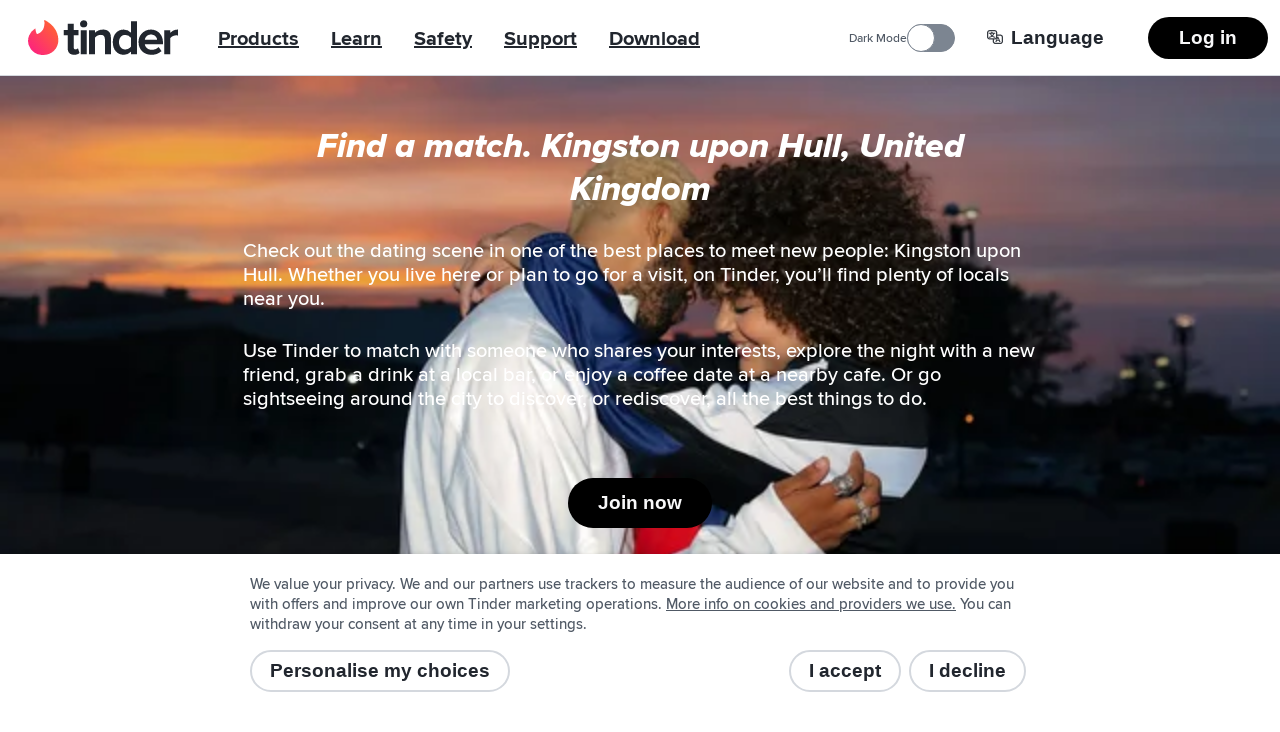

--- FILE ---
content_type: application/javascript; charset=utf-8
request_url: https://tinder.com/static/build/build-ssg-next/out/_next/static/chunks/app/%5Blocale%5D/about/page-35edfb972aee998a.js
body_size: 2827
content:
(self.webpackChunk_N_E=self.webpackChunk_N_E||[]).push([[8111],{616:(e,s,A)=>{Promise.resolve().then(A.bind(A,72013)),Promise.resolve().then(A.bind(A,2689)),Promise.resolve().then(A.bind(A,90268)),Promise.resolve().then(A.bind(A,43783)),Promise.resolve().then(A.bind(A,92918)),Promise.resolve().then(A.bind(A,68281)),Promise.resolve().then(A.bind(A,90612)),Promise.resolve().then(A.bind(A,72015)),Promise.resolve().then(A.bind(A,44318)),Promise.resolve().then(A.bind(A,54151)),Promise.resolve().then(A.bind(A,21046)),Promise.resolve().then(A.bind(A,34005)),Promise.resolve().then(A.bind(A,99616)),Promise.resolve().then(A.bind(A,27661)),Promise.resolve().then(A.bind(A,76792)),Promise.resolve().then(A.bind(A,29419)),Promise.resolve().then(A.bind(A,17354)),Promise.resolve().then(A.bind(A,87878)),Promise.resolve().then(A.bind(A,5181)),Promise.resolve().then(A.bind(A,75762)),Promise.resolve().then(A.bind(A,75657)),Promise.resolve().then(A.bind(A,82641)),Promise.resolve().then(A.bind(A,10828)),Promise.resolve().then(A.bind(A,8311)),Promise.resolve().then(A.bind(A,18310)),Promise.resolve().then(A.bind(A,89702)),Promise.resolve().then(A.bind(A,55037)),Promise.resolve().then(A.bind(A,58706)),Promise.resolve().then(A.bind(A,8329)),Promise.resolve().then(A.bind(A,22542)),Promise.resolve().then(A.bind(A,63845)),Promise.resolve().then(A.bind(A,6634)),Promise.resolve().then(A.bind(A,62721)),Promise.resolve().then(A.bind(A,84325)),Promise.resolve().then(A.bind(A,9840)),Promise.resolve().then(A.bind(A,44947)),Promise.resolve().then(A.bind(A,44050)),Promise.resolve().then(A.bind(A,95227)),Promise.resolve().then(A.bind(A,42298)),Promise.resolve().then(A.bind(A,33889)),Promise.resolve().then(A.bind(A,5596)),Promise.resolve().then(A.bind(A,90359)),Promise.resolve().then(A.bind(A,33478)),Promise.resolve().then(A.bind(A,79653)),Promise.resolve().then(A.bind(A,79216)),Promise.resolve().then(A.bind(A,25752)),Promise.resolve().then(A.bind(A,42947)),Promise.resolve().then(A.bind(A,8924)),Promise.resolve().then(A.bind(A,10759)),Promise.resolve().then(A.bind(A,60457)),Promise.resolve().then(A.bind(A,64196)),Promise.resolve().then(A.bind(A,36767)),Promise.resolve().then(A.bind(A,14030)),Promise.resolve().then(A.bind(A,27231)),Promise.resolve().then(A.bind(A,21198)),Promise.resolve().then(A.bind(A,80925)),Promise.resolve().then(A.bind(A,36328)),Promise.resolve().then(A.bind(A,78942)),Promise.resolve().then(A.bind(A,47733)),Promise.resolve().then(A.bind(A,46042)),Promise.resolve().then(A.bind(A,60817)),Promise.resolve().then(A.bind(A,93115)),Promise.resolve().then(A.bind(A,17402)),Promise.resolve().then(A.bind(A,24161)),Promise.resolve().then(A.bind(A,82524)),Promise.resolve().then(A.bind(A,76217)),Promise.resolve().then(A.bind(A,53652)),Promise.resolve().then(A.bind(A,26255)),Promise.resolve().then(A.bind(A,79486)),Promise.resolve().then(A.bind(A,2700)),Promise.resolve().then(A.bind(A,55767)),Promise.resolve().then(A.bind(A,14136)),Promise.resolve().then(A.bind(A,58819)),Promise.resolve().then(A.bind(A,77969)),Promise.resolve().then(A.bind(A,23088))},23088:(e,s,A)=>{"use strict";A.d(s,{default:()=>D});var i=A(76340),t=A(95155),r=A(12115),o=A(39688),n=A(85203),l=A.n(n),a=A(97812),c=A(30653);A(30942),l()("Maw(400px) Maw(100%)--s","Ta(start) Ta(c)--s","CenterAlign Fxd(c) Mx(a)","Px(8px)--m","Px(16px)--s Py(12px)--s");var m="Maw(1024px)--ml W(100%) Mx(a) Mb(16px)--ml Mb(12px)",d=A(7402);let P=(0,r.memo)(function(e){var s=e.className,A=e.backgroundImage,i=e.ctaLink,r=e.title,o=e.descriptions,n=e.descriptionClassName,a=e.showCTA;return(0,t.jsxs)("section",{className:l()(s,"Py(20px)--ml Py(12px) Cntv(a)","Mih(320px) CenterAlign Fxd(c)",{"Bgc($c-ds-background-secondary)":!A,"Pos(r) C($c-ds-text-primary-overlay) Bgc($c-ds-background-primary)":A}),children:[A?(0,t.jsx)("div",{className:"Pos(a) In(0) W(100%) H(100%) Z(0) Pe(n) Pos(a)::a Cnt($blank)::a Bgi($dark-gradient)::a In(0)::a Z(1)::a Pe(n)::a",children:(0,t.jsx)(c.A,{src:A,className:"W(100%) H(100%) Objf(cv) D(b)",alt:""})}):null,(0,t.jsxs)("article",{className:l()(s,m,"Ta(start) Px(16px)",{"Z(1)":A}),children:[(0,t.jsxs)("header",{className:"W(100%) W(80%)--ml Mx(a) My(28px)--ml",children:[(0,t.jsx)("h1",{className:"My(28px)--ml My(20px) Typs(display-1-strong) Ta(c) Tsh($tsh-s)",children:(0,t.jsx)("em",{children:r})}),null==o?void 0:o.map(function(e){return(0,t.jsx)("p",{className:l()("My(28px)--ml My(20px) Typs(display-3-regular) Whs(pl)",n,{"C($c-ds-text-secondary)":!A}),children:e},e)})]}),(void 0===a||a)&&(0,t.jsx)("span",{className:"W(100%) CenterAlign",children:(0,t.jsx)(d.default,{intlId:"joinNow",link:i})})]})]})});var p=A(45132),h=A(15774),x=A(91600),b=A(26846),g=A(43971),v=A(17076),u=A(74145),C=A.n(u),F=function(e){var s=e.className,A=e.col1,i=e.col1ClassName,r=e.col1TagName,o=e.col2,n=e.col2ClassName,l=e.col2TagName,a=e.col2Id,c=(0,v._)(e,["className","col1","col1ClassName","col1TagName","col2","col2ClassName","col2TagName","col2Id"]);return(0,t.jsxs)("div",(0,g._)((0,b._)({},c),{className:C()("D(f) Fxd(r) Fx($flx1) H(100%)",s),children:[A?(0,t.jsx)(r,{className:i,children:A}):null,o?(0,t.jsx)(l,{id:a,className:n,children:o}):null]}))};F.defaultProps={col1ClassName:"Fx($flx1) H(100%)",col1TagName:"div",col2ClassName:"Fx($flx1) H(100%)",col2TagName:"div"};let I=(0,r.memo)(F);var Q=A(933);let M={src:"/static/build/build-ssg-next/out/_next/static/media/about-1.d0bcdb7f.jpg",height:965,width:750,blurDataURL:"[data-uri]",blurWidth:6,blurHeight:8},y={src:"/static/build/build-ssg-next/out/_next/static/media/about-2.ebd150e5.jpg",height:972,width:750,blurDataURL:"[data-uri]",blurWidth:6,blurHeight:8},j={src:"/static/build/build-ssg-next/out/_next/static/media/about-3.370cfab4.jpg",height:744,width:750,blurDataURL:"[data-uri]",blurWidth:8,blurHeight:8},B=(0,r.memo)(function(e){var s=e.url,A=e.alt;return(0,t.jsx)("figure",{className:"Mx(-16px)--s M(0) P(0) Cntv(a)--s Cntv",children:(0,t.jsx)(c.A,{src:s,alt:void 0===A?"":A,className:"W(100%) H(a) Objf(cv)"})})}),E=(0,r.memo)(function(e){var s=e.title,A=e.description,i=e.descriptionProps,r=e.articleImage,n=(0,o.A)().formatMessage;return(0,t.jsx)("section",{className:l()("Py(20px)--ml C($c-ds-text-primary) Cntv(a)--s",{"Pb(0) Pt(12px)":!!r,"Py(12px)":!r}),children:(0,t.jsxs)("article",{className:l()("Ta(start) My(24px)--ml",{"My(20px)":!r}),children:[(0,t.jsx)("h2",{className:"Typs(display-2-strong) Ta(c) My(20px) My(24px)--ml Ta(start)--ml",children:n({id:s})}),(0,t.jsx)("p",{className:l()("Typs(body-1-regular) C($c-ds-text-secondary)",{"Mb(32px) Mb(44px)--ml":!!r}),children:n({id:A},i)}),r]})})});var N=l()("Fw($semibold) C($c-ds-text-brand-normal):h Td(u)",Q.xg);let D=(0,r.memo)(function(e){var s=e.locale,A=(0,p.Ay)().isMobile,n=(0,o.A)().formatMessage,c=[{key:"competitorsPassion",text:(0,t.jsx)(E,{title:"FeaturePages.competitorsPassionTitle",description:"FeaturePages.competitorsPassionDescription",articleImage:(0,t.jsx)(B,{url:M})},"competitorsPassion")},{key:"competitorsVerified",text:(0,t.jsx)(E,{title:"FeaturePages.competitorsVerifiedTitle",description:"FeaturePages.competitorsVerifiedDescription"},"competitorsVerified")},{key:"competitorsWhoLikesYou",text:(0,t.jsx)(E,{title:"FeaturePages.competitorsWhoLikesYouTitle",description:"FeaturePages.competitorsWhoLikesYouDescription",descriptionProps:{b:function(e){return(0,t.jsx)(a.A,{className:N,href:(0,x.A)(h.oY,s),children:e},"competitorsWhoLikesYou-link")}}},"competitorsWhoLikesYou")},{key:"competitorsPriorityLikes",text:(0,t.jsx)(E,{title:"FeaturePages.competitorsPriorityLikesTitle",description:"FeaturePages.competitorsPriorityLikesDescription",descriptionProps:{b:function(e){return(0,t.jsx)(a.A,{className:N,href:(0,x.A)(h.mg,s),children:e},"competitorsPriorityLikes-link")}},articleImage:(0,t.jsx)(B,{url:y})},"competitorsPriorityLikes")}],d=[{key:"competitorsPossibilities",text:(0,t.jsx)(E,{title:"FeaturePages.competitorsPossibilitiesTitle",description:"FeaturePages.competitorsPossibilitiesDescription"},"competitorsPossibilities")},{key:"competitorsGlobal",text:(0,t.jsx)(E,{title:"FeaturePages.competitorsGlobalTitle",description:"FeaturePages.competitorsGlobalDescription"},"competitorsGlobal")},{key:"competitorsPassport",text:(0,t.jsx)(E,{title:"FeaturePages.competitorsPassportTitle",description:"FeaturePages.competitorsPassportDescription",descriptionProps:{b:function(e){return(0,t.jsx)(a.A,{className:N,href:(0,x.A)(h.We,s),children:e},"competitorsPassport-link")}}},"competitorsPassport")},{key:"competitorsMatch",text:(0,t.jsx)(E,{title:"FeaturePages.competitorsMatchTitle",description:"FeaturePages.competitorsMatchDescription"},"competitorsMatch")},{key:"competitorsInclusive",text:(0,t.jsx)(E,{title:"FeaturePages.competitorsInclusiveTitle",description:"FeaturePages.competitorsInclusiveDescription",articleImage:(0,t.jsx)(B,{url:j})},"competitorsInclusive")}],b=c.map(function(e){var s=e.text,A=e.key;return(0,t.jsx)(r.Fragment,{children:s},A)}),g=d.map(function(e){var s=e.text,A=e.key;return(0,t.jsx)(r.Fragment,{children:s},A)});return(0,t.jsxs)(t.Fragment,{children:[(0,t.jsx)(P,{title:n({id:"FeaturePages.competitorsTitle"}),descriptions:["FeaturePages.competitorsDescription1","FeaturePages.competitorsDescription2"].map(function(e){return n({id:e})})}),(0,t.jsx)("div",{className:l()("Px(16px) D(f)--ml Fxd(r)--ml",m),children:A?(0,i._)(b).concat([g]):(0,t.jsx)(I,{col1:(0,t.jsx)(t.Fragment,{children:b}),col1ClassName:"W(50%) H(100%) Mend(32px)",col1TagName:"section",col2:(0,t.jsx)(t.Fragment,{children:g}),col2ClassName:"W(50%) H(100%) Mstart(32px)",col2TagName:"section"})})]})})},30942:(e,s,A)=>{"use strict";A.d(s,{__:()=>n,gk:()=>l,_b:()=>o});var i=A(26846),t=A(43971),r=A(42798),o="plus",n="gold",l="platinum",a=new r.t6("purchases",{},{idAttribute:"productId",processStrategy:function(e){return(0,t._)((0,i._)({},e),{pricePerTerm:e.terms?e.price/e.terms:e.price})}});new r.vf(a)}},e=>{e.O(0,[8852,3157,447,1294,5114,7297,4368,1396,9874,1733,6219,2719,6437,6772,4842,3103,1881,2288,5636,2588,1101,7969,8441,9342,1255,7358],()=>e(e.s=616)),_N_E=e.O()}]);